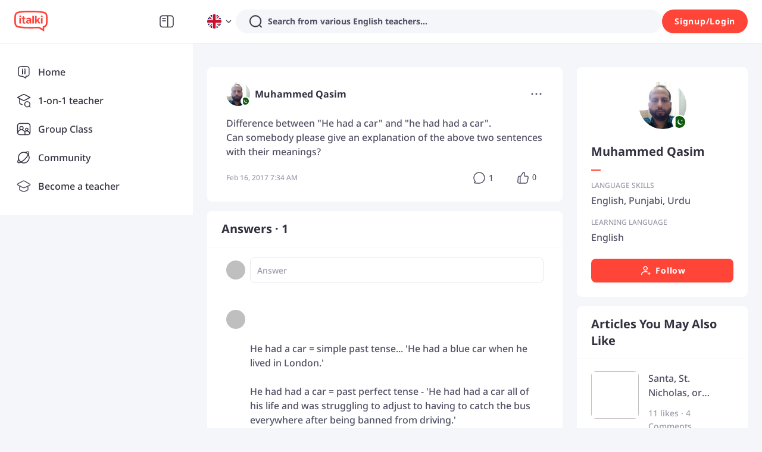

--- FILE ---
content_type: text/javascript
request_url: https://scdn.italki.com/ng/_next/static/chunks/13230.3269e51dc23c3d08.js
body_size: 321
content:
"use strict";(self.webpackChunk_N_E=self.webpackChunk_N_E||[]).push([[13230],{13230:function(e,l,C){C.r(l);var i=C(52322);C(2784),l.default=()=>(0,i.jsxs)("svg",{width:"24",height:"24",viewBox:"0 0 24 24",fill:"none",xmlns:"http://www.w3.org/2000/svg",children:[(0,i.jsx)("path",{fillRule:"evenodd",clipRule:"evenodd",d:"M11.25 6C10.0074 6 9 7.00736 9 8.25C9 9.49264 10.0074 10.5 11.25 10.5C12.4926 10.5 13.5 9.49264 13.5 8.25C13.5 7.00736 12.4926 6 11.25 6ZM7.5 8.25C7.5 6.17893 9.17893 4.5 11.25 4.5C13.3211 4.5 15 6.17893 15 8.25C15 10.3211 13.3211 12 11.25 12C9.17893 12 7.5 10.3211 7.5 8.25Z",fill:"white"}),(0,i.jsx)("path",{fillRule:"evenodd",clipRule:"evenodd",d:"M6.64826 15.9589C5.81876 16.7667 5.5 17.8091 5.5 18.75C5.5 19.1642 5.16421 19.5 4.75 19.5C4.33579 19.5 4 19.1642 4 18.75C4 17.4817 4.43124 16.0242 5.60174 14.8843C6.77704 13.7397 8.60999 13 11.25 13C12.5045 13 13.5766 13.1664 14.4848 13.4658C14.8782 13.5954 15.092 14.0194 14.9623 14.4128C14.8327 14.8062 14.4086 15.02 14.0152 14.8904C13.2833 14.6492 12.3733 14.5 11.25 14.5C8.89001 14.5 7.47296 15.1557 6.64826 15.9589Z",fill:"white"}),(0,i.jsx)("path",{fillRule:"evenodd",clipRule:"evenodd",d:"M17.875 15C17.875 14.6548 17.5952 14.375 17.25 14.375C16.9048 14.375 16.625 14.6548 16.625 15L16.625 16.375H15.25C14.9048 16.375 14.625 16.6548 14.625 17C14.625 17.3452 14.9048 17.625 15.25 17.625H16.625L16.625 19C16.625 19.3452 16.9048 19.625 17.25 19.625C17.5952 19.625 17.875 19.3452 17.875 19V17.625H19.25C19.5952 17.625 19.875 17.3452 19.875 17C19.875 16.6548 19.5952 16.375 19.25 16.375H17.875V15Z",fill:"white"})]})}}]);
//# sourceMappingURL=13230.3269e51dc23c3d08.js.map